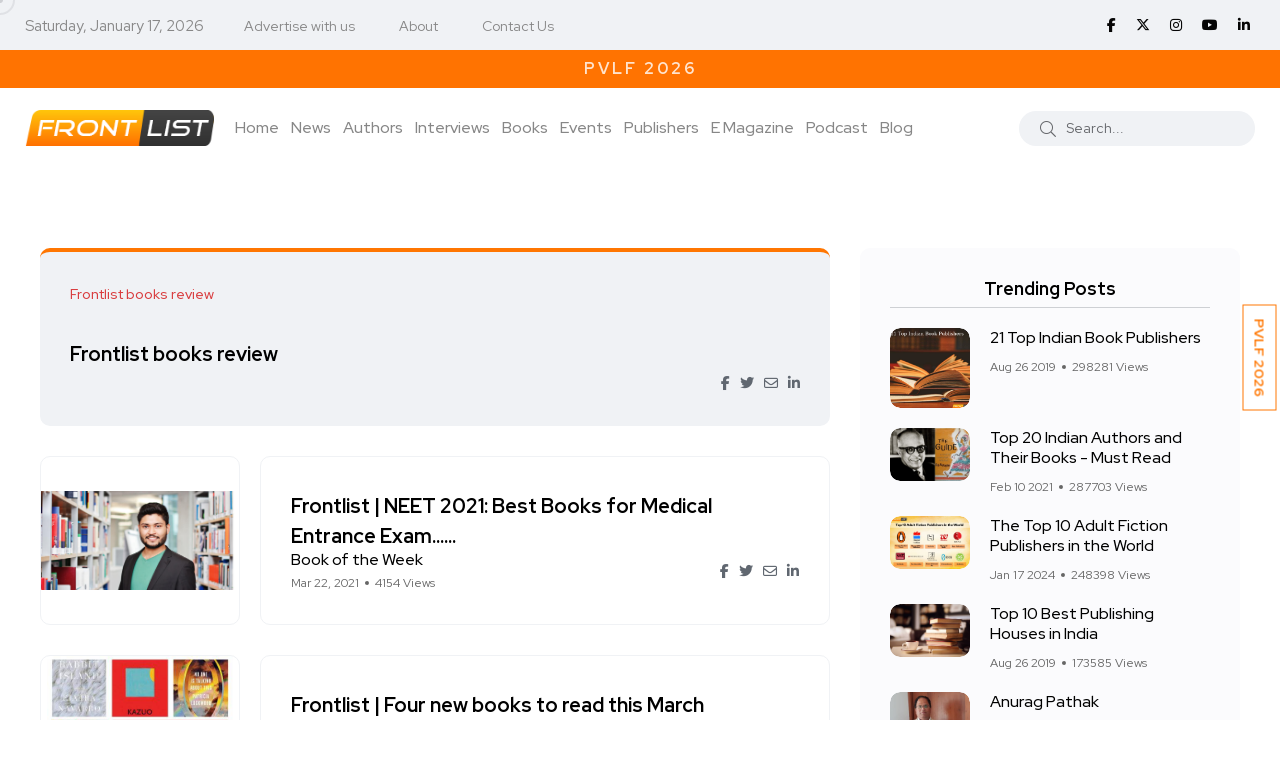

--- FILE ---
content_type: text/html; charset=UTF-8
request_url: https://www.frontlist.in/tags/frontlist-books-review
body_size: 79973
content:
<!doctype html>
<html class="no-js" lang="en">

<head>
    <meta charset="utf-8">
    <meta http-equiv="x-ua-compatible" content="ie=edge">
    <!-- CSRF Token -->
    <meta name="csrf-token" content="VJCRAZesxMhungyXK4DJHfR5gOtgQpkk2W6hrnsF">

    
    <title>Frontlist books review</title>
    <meta name="description" content="Frontlist books review">

    <meta name="robots" content="index, follow" />
    <meta name="google-adsense-account" content="ca-pub-3321075189511283">
    <!--<script async src="https://pagead2.googlesyndication.com/pagead/js/adsbygoogle.js?client=ca-pub-0961217031353231"-->
    <!-- crossorigin="anonymous"></script>-->
    <script async src="https://pagead2.googlesyndication.com/pagead/js/adsbygoogle.js?client=ca-pub-3321075189511283"
     crossorigin="anonymous"></script>
    <meta name="viewport" content="width=device-width, initial-scale=1, shrink-to-fit=no">
    <!-- Favicon -->
    <link rel="shortcut icon" type="image/x-icon" href="https://www.frontlist.in/assets/images/favicon-16x16.png">
    
    <!-- Open Graph / Facebook -->
    <meta property="og:type" content="website">
    <meta property="og:url" content="https://www.frontlist.in/tags/frontlist-books-review">
    <meta property="og:title" content="Frontlist books review">
    <meta property="og:description" content="Frontlist books review">
    <meta property="og:image" content="https://www.frontlist.in/assets/images/logo/frontlist_logo_new.png">

    <!-- Twitter -->
    <meta property="twitter:card" content="summary_large_image">
    <meta property="twitter:url" content="https://www.frontlist.in/tags/frontlist-books-review">
    <meta property="twitter:title" content="Frontlist books review">
    <meta property="twitter:description" content="Frontlist books review">
    <meta property="twitter:image" content="https://www.frontlist.in/assets/images/logo/frontlist_logo_new.png">
    

    <link rel="canonical" href="https://www.frontlist.in/tags/frontlist-books-review" />

    <!-- CSS -->
    <!-- <script src="https://www.frontlist.in/css/custom.css"></script> -->

    <!-- Bootstrap CSS -->
    <link rel="stylesheet" href="https://www.frontlist.in/assets/css/vendor/bootstrap.min.css">
    <link rel="stylesheet" href="https://www.frontlist.in/assets/css/vendor/font-awesome.css">
    <link rel="stylesheet" href="https://www.frontlist.in/assets/css/vendor/slick.css">
    <!--<link rel="stylesheet" href="https://www.frontlist.in/assets/css/vendor/slick-theme.css">-->
    <!--<link rel="stylesheet" href="https://www.frontlist.in/assets/css/vendor/base.css">-->
    <!--<link rel="stylesheet" href="https://www.frontlist.in/assets/css/plugins/plugins.css">-->
    <link rel="stylesheet" href="https://www.frontlist.in/assets/css/style.css?v=14">
    <!-- fontawesome -->
    <link rel="stylesheet" href="https://cdnjs.cloudflare.com/ajax/libs/font-awesome/6.6.0/css/all.min.css" />
    <!-- jQuery JS -->
    <script src="https://www.frontlist.in/assets/js/vendor/jquery.js"></script>

        
    <!-- Google Tag Manager -->
    <script>(function(w,d,s,l,i){w[l]=w[l]||[];w[l].push({'gtm.start':
    new Date().getTime(),event:'gtm.js'});var f=d.getElementsByTagName(s)[0],
    j=d.createElement(s),dl=l!='dataLayer'?'&l='+l:'';j.async=true;j.src=
    'https://www.googletagmanager.com/gtm.js?id='+i+dl;f.parentNode.insertBefore(j,f);
    })(window,document,'script','dataLayer','GTM-KPTK52P');</script>
    <!-- End Google Tag Manager -->
    
    <!-- Article Schema -->
    <script type="application/ld+json">
        {
          "@context": "https://schema.org",
          "@type": "NewsArticle",
          "mainEntityOfPage": {
            "@type": "WebPage",
            "@id": "https://www.frontlist.in/tags/frontlist-books-review"
          },
          "headline": "Frontlist books review",
          "description": "Frontlist books review",
          "image": "https://www.frontlist.in/assets/images/logo/frontlist_logo_new.png",  
          "author": {
            "@type": "Organization",
            "name": "Frontlist",
            "url": "https://www.frontlist.in/tags/frontlist-books-review"
          },  
          "publisher": {
            "@type": "Organization",
            "name": "Frontlist",
            "logo": {
              "@type": "ImageObject",
              "url": "https://www.frontlist.in/assets/images/logo/frontlist_logo_new.png"
            }
          },
          "datePublished": "2022-11-06",
          "dateModified": "2022-11-06"
        }
    </script>
    
    <!-- Local Business Schema -->
    <script type="application/ld+json">
        {
          "@context": "https://schema.org",
          "@type": "LocalBusiness",
          "name": "Frontlist",
          "image": "https://www.frontlist.in/assets/images/logo/frontlist_logo_new.png",
          "@id": "https://www.frontlist.in/assets/images/logo/frontlist_logo_new.png",
          "url": "https://www.frontlist.in/",
          "telephone": "9711676777",
          "address": {
            "@type": "PostalAddress",
            "streetAddress": "3rd floor, 4259/3, Ansari Road, Daryaganj New Delhi, Delhi, 110002",
            "addressLocality": "Delhi",
            "postalCode": "110002",
            "addressCountry": "IN"
          },
          "openingHoursSpecification": {
            "@type": "OpeningHoursSpecification",
            "dayOfWeek": [
              "Monday",
              "Tuesday",
              "Wednesday",
              "Thursday",
              "Friday",
              "Saturday"
            ],
            "opens": "10:00",
            "closes": "07:00"
          },
          "sameAs": [
            "https://www.facebook.com/FrontlistIN",
            "https://twitter.com/frontlistin",
            "https://www.instagram.com/frontlistin/",
            "https://www.youtube.com/channel/UCKGVK42EDepqRBO8HDQVjqQ",
            "https://www.linkedin.com/company/frontlistin/"
          ] 
        }
    </script>
    
    <!-- Organization Schema -->
    <script type="application/ld+json">
        {
          "@context": "https://schema.org",
          "@type": "NewsMediaOrganization",
          "name": "Frontlist",
          "url": "https://www.frontlist.in/",
          "logo": "https://www.frontlist.in/assets/images/logo/frontlist_logo_new.png",
          "sameAs": [
            "https://www.facebook.com/FrontlistIN",
            "https://www.instagram.com/frontlistin/",
            "https://www.linkedin.com/company/frontlistin/",
            "https://x.com/frontlistIN",
            "https://www.youtube.com/channel/UCKGVK42EDepqRBO8HDQVjqQ"
          ]
        }
    </script>

    
    <!-- Website Schema -->
    <script type="application/ld+json">
        {
          "@context": "https://schema.org/",
          "@type": "WebSite",
          "name": "Frontlist",
          "url": "https://www.frontlist.in/",
          "potentialAction": {
            "@type": "SearchAction",
            "target": "https://www.frontlist.in/?search={search_term_string}",
            "query-input": "required name=search_term_string"
          }
        }
    </script>
    
    <script async src="https://www.googletagmanager.com/gtag/js?id=G-P0NWD37YEN"></script>
    <script>
      window.dataLayer = window.dataLayer || [];
      function gtag(){dataLayer.push(arguments);}
      gtag('js', new Date());
    
      gtag('config', 'G-P0NWD37YEN');
    </script>

</head>

<body>
    <!-- Google Tag Manager (noscript) -->
    <noscript><iframe src="https://www.googletagmanager.com/ns.html?id=GTM-KPTK52P"
    height="0" width="0" style="display:none;visibility:hidden"></iframe></noscript>
    <!-- End Google Tag Manager (noscript) -->

                <div class="main-wrapper">
        <div class="mouse-cursor cursor-outer"></div>
        <div class="mouse-cursor cursor-inner"></div>
        <!--<div id="pvlf_short" class="pvlf_short">-->
        <!--    <ul>-->
        <!--        <li>-->
                <!-- <img src="https://frontlist.in/storage/uploads/2021/04/NCERT-Books-online.png" alt=""> -->
        <!--        <a href="https://www.frontlist.in/pvlf" target="_blank">PragatiE Vichaar LITERATURE FESTIVAL</a>-->
        <!--        </li>-->
        <!--    </ul>-->
        <!--</div>-->
        <!--<div id="my_switcher" class="my_switcher">-->
        <!--    <ul>-->
        <!--        <li>-->
        <!--            <a href="javascript: void(0);" data-theme="light" class="setColor light">-->
        <!--                <span title="Light Mode">Light</span>-->
        <!--            </a>-->
        <!--        </li>-->
        <!--        <li>-->
        <!--            <a href="javascript: void(0);" data-theme="dark" class="setColor dark">-->
        <!--                <span title="Dark Mode">Dark</span>-->
        <!--            </a>-->
        <!--        </li>-->
        <!--    </ul>-->
        <!--</div>-->
        
        <div id="right-fixed-button" class="right-fixed-button">
            <ul>
                <!--<li>
                        <a href="https://www.frontlist.in/dbf2022/" target="_blank">DBF 2022</a>
                        
                        
                    </li>-->
                <!--<li>-->
                <!--    <a href="https://www.frontlist.in/poetry-festival-2023/" target="_blank">PVPF 2023</a>-->
                <!--</li>-->
                <!--<li>
                    <a href="https://www.frontlist.in/storage/magazine/documents/1767781571_January_MAGAZINE_(7)-compressed.pdf" target="_blank">Download January E-Magazine</a>
                    <a href="https://events.pragatie.com/wbcd-2022/" target="_blank">World Book & Copyright Day</a>
                </li>-->
                <li>
                    <a href="https://www.frontlist.in/pvlf/" target="_blank">PVLF 2026</a>
                </li>
            </ul>
        </div>
        
        
        <!-- Start Header -->
        <header class="header axil-header header-style-4  header-light header-sticky ">
            <div class="header-top">
                <div class="container">
                    <div class="row align-items-center">
                        <div class="col-md-8 col-sm-12">
                            <div class="header-top-bar d-flex flex-wrap align-items-center justify-content-center justify-content-md-start">
                                <ul class="header-top-date liststyle mr--20 d-none d-sm-block">
                                    <li><small style="color: #878787;">Saturday, January 17, 2026</small></li>
                                </ul>
                                <ul class="header-top-nav liststyle d-none d-sm-block">
                                    <li><a href='tel:9711676777'>Advertise with us</a></li>
                                    <li><a href="https://www.frontlist.in/about-us">About</a></li>
                                    <li><a href="https://www.frontlist.in/contact-us">Contact Us</a></li>
                                </ul>
                            </div>
                        </div>
                        <div class="col-md-4 col-sm-12 d-none d-sm-block">
                            <ul class="social-share-transparent md-size justify-content-center justify-content-md-end">
                                                                <li><a href="https://www.facebook.com/FrontlistIN" target="_blank"><i class="fab fa-facebook-f"></i></a></li>
                                <!--<li><a href="https://twitter.com/frontlistin" target="_blank"><i class="fab fa-twitter"></i></a></li>-->
                                <li><a href="https://x.com/frontlistIN" target="_blank"><i class="fa-brands fa-x-twitter"></i></a></li>
                                <li><a href="https://www.instagram.com/frontlistin" target="_blank"><i class="fab fa-instagram"></i></a></li>
                                <li><a href="https://youtube.com/channel/UCKGVK42EDepqRBO8HDQVjqQ" target="_blank"><i class="fab fa-youtube"></i></a></li>
                                <li><a href="https://www.linkedin.com/company/frontlistin" target="_blank"><i class="fab fa-linkedin-in"></i></a></li>
                            </ul>
                        </div>
                    </div>
                </div>
            </div>
                                                <div class="offerStrip">
                <div class="container">
                    <div class="row">
                        <div class="col-sm-12">
                            <div class="text-fadein">
                                <a class="curr-offer" href="https://www.frontlist.in/magazine/63" target="_blank">Download January E-Magazine</a>
                                <a href="https://www.frontlist.in/pvlf/" target="_blank" class="">PVLF 2026</a>
                                <!--<a href="#" class="">Get 10% off on your first purchase | Use Code WELCOME10</a>-->
                                <!--<a href="#" class="">Free Shipping on prepaid orders</a>-->
                            </div>    
                        </div>
                    </div>
                </div>           
            </div> 

            <div class="header-bottom">
                <div class="container">
                    <div class="row justify-content-between align-items-center">
                        <div class="col-xl-9 col-lg-5 col-md-5 col-12">
                            <div class="wrapper d-block d-sm-flex flex-wrap align-items-center justify-content-center justify-content-md-start">
                                <div class="logo">
                                    <a href="https://www.frontlist.in">
                                        <img class="dark-logo" src="https://www.frontlist.in/assets/images/logo/frontlist_logo_new.png" alt="Frontlist logo">
                                        <img class="light-logo" src="https://www.frontlist.in/assets/images/logo/frontlist_logo_new.png" alt="Frontlist logo">
                                    </a>
                                </div>
                                <div class="mainmenu-wrapper d-none d-xl-block">
                                    <nav class="mainmenu-nav">
                                        <!-- Start Mainmanu Nav -->
                                        <ul class="mainmenu">
                                            <li><a class="" href="https://www.frontlist.in">Home</a></li>
                                            <li><a href="https://www.frontlist.in/news" class="">News</a></li>                                            <li><a class="" href="https://www.frontlist.in/authors">Authors</a></li>
                                            <li><a class="" href="https://www.frontlist.in/author-interviews">Interviews</a></li>
                                            <li class="menu-item-has-children"><a class="" href="https://www.frontlist.in/books">Books</a>
                                                <ul class="axil-submenu">
                                                    <li>
                                                        <a class="hover-flip-item-wrapper" href="https://www.frontlist.in/books/reviews">
                                                            <span class="hover-flip-item">
                                                                <span data-text="Reviews">Reviews</span>
                                                            </span>
                                                        </a>
                                                    </li>
                                                    <li>
                                                        <a class="hover-flip-item-wrapper" href="https://www.frontlist.in/authorbooks/book-launch">
                                                            <span class="hover-flip-item">
                                                                <span data-text="Book Launch">Book Launch</span>
                                                            </span>
                                                        </a>
                                                    </li>
                                                    <li>
                                                        <a class="hover-flip-item-wrapper" href="https://www.frontlist.in/books-synopsis">
                                                            <span class="hover-flip-item">
                                                                <span data-text="About the Book">About the Book</span>
                                                            </span>
                                                        </a>
                                                    </li>
                                                </ul>
                                            </li>
                                            <li class="menu-item-has-children"><a href="#" class="">Events</a>
                                                <ul class="axil-submenu">
                                                    <li>
                                                        <a class="hover-flip-item-wrapper" href="https://www.frontlist.in/upcoming-events">
                                                            <span class="hover-flip-item"> 
                                                                <span data-text="Publisher Event">Publisher Event</span>
                                                            </span>
                                                        </a>
                                                    </li>
                                                    <li>
                                                        <a class="hover-flip-item-wrapper" href="https://www.frontlist.in/pvlf2025">
                                                            <span class="hover-flip-item"> 
                                                                <span data-text="PVLF 2025">PVLF 2025</span>
                                                            </span>
                                                        </a>
                                                    </li>
                                                    <li>
                                                        <a class="hover-flip-item-wrapper" href="https://www.frontlist.in/poetry-festival-2024">
                                                            <span class="hover-flip-item"> 
                                                                <span data-text="PVPF 2024">PVPF 2024</span>
                                                            </span>
                                                        </a>
                                                    </li>
                                                    <li>
                                                        <a class="hover-flip-item-wrapper" href="https://www.frontlist.in/pvlf2024">
                                                            <span class="hover-flip-item"> 
                                                                <span data-text="PVLF 2024">PVLF 2024</span>
                                                            </span>
                                                        </a>
                                                    </li>
                                                    <li>
                                                        <a class="hover-flip-item-wrapper" href="https://www.frontlist.in/poetry-festival-2023">
                                                            <span class="hover-flip-item"> 
                                                                <span data-text="PVPF 2023">PVPF 2023</span>
                                                            </span>
                                                        </a>
                                                    </li>
                                                    <li>
                                                        <a class="hover-flip-item-wrapper" href="https://www.frontlist.in/pvlf2023">
                                                            <span class="hover-flip-item"> 
                                                                <span data-text="PVLF 2023">PVLF 2023</span>
                                                            </span>
                                                        </a>
                                                    </li>
                                                    <li>
                                                        <a class="hover-flip-item-wrapper" href="https://www.frontlist.in/dbf">
                                                            <span class="hover-flip-item">
                                                                <span data-text="Delhi Book Fair 2021">Delhi Book Fair 2021</span>
                                                            </span>
                                                        </a>
                                                    </li>
                                                    <!--
                                                    <li>
                                                        <a class="hover-flip-item-wrapper" href="https://www.frontlist.in/pvlf">
                                                            <span class="hover-flip-item">
                                                                <span data-text="PragatiE Vichaar Literature Festival">PragatiE Vichaar Literature Festival</span>
                                                            </span>
                                                        </a>
                                                    </li>
                                                    -->
                                                    <li>
                                                        <a class="hover-flip-item-wrapper" href="https://www.frontlist.in/break-the-bias">
                                                            <span class="hover-flip-item">
                                                                <span data-text="Break The Bias 2022">Break The Bias 2022</span>
                                                            </span>
                                                        </a>
                                                    </li>
                                                    <li>
                                                        <a class="hover-flip-item-wrapper" href="https://www.frontlist.in/poetry-festival-2022">
                                                            <span class="hover-flip-item">
                                                                <span data-text="PVPF 2022">PVPF 2022</span>
                                                            </span>
                                                        </a>
                                                    </li>
                                                    <!--<li>-->
                                                    <!--    <a class="hover-flip-item-wrapper" href="https://events.pragatie.com/momspiration/" target="_blank">-->
                                                    <!--        <span class="hover-flip-item">-->
                                                    <!--            <span data-text="MOMspiration 2022">MOMspiration 2022</span>-->
                                                    <!--        </span>-->
                                                    <!--    </a>-->
                                                    <!--</li>-->
                                                    <li>
                                                        <a class="hover-flip-item-wrapper" href="https://www.frontlist.in/pvlf" target="_blank">
                                                            <span class="hover-flip-item">
                                                                <span data-text="PVLF 2022">PVLF 2022</span>
                                                            </span>
                                                        </a>
                                                    </li>
                                                    
                                                    <li>
                                                        <a class="hover-flip-item-wrapper" href="https://www.frontlist.in/pragatie-vichaar-hindi-diwas2022" target="_blank">
                                                            <span class="hover-flip-item">
                                                                <span data-text="PVHD 2022">PVHD 2022</span>
                                                            </span>
                                                        </a>
                                                    </li>
                                                    
                                                    <li>
                                                        <a class="hover-flip-item-wrapper" href="https://www.frontlist.in/dbf2022" target="_blank">
                                                            <span class="hover-flip-item">
                                                                <span data-text="Delhi Book Fair 2022">Delhi Book Fair 2022</span>
                                                            </span>
                                                        </a>
                                                    </li>
                                                </ul>
                                            </li>
                                            
                                            <li><a class="" href="https://www.frontlist.in/publisher">Publishers</a></li>
                                            

                                            
                                            
                                            
                                            
                                            <li class="menu-item-has-children"><a href="https://www.frontlist.in/e-magazine"  class="">E Magazine</a>
                                                <ul class="axil-submenu">
                                                    <li>
                                                        <a class="hover-flip-item-wrapper" href="https://www.frontlist.in/e-magazine">
                                                            <span class="hover-flip-item">
                                                                <span data-text="Download monthly magazines">Download monthly magazines</span>
                                                            </span>
                                                        </a>
                                                    </li>
                                                </ul>
                                            </li>
                                            
                                            <li><a href="https://www.frontlist.in/all-podcast" class="">Podcast</a></li>

                                            <li><a href="https://www.frontlist.in/blogs" class="">Blog</a></li>

                                        </ul>
                                        <!-- End Mainmanu Nav -->
                                    </nav>
                                </div>
                            </div>
                        </div>

                        <div class="col-xl-3 col-lg-7 col-md-7 col-12">
                            <div class="header-search d-flex flex-wrap align-items-center justify-content-center justify-content-md-end">
                                <form method="GET" action="https://www.frontlist.in" accept-charset="UTF-8" role="form" class="header-search-form">
                                    <div class="axil-search form-group">
                                        <button type="submit" class="search-button"><i class="fal fa-search"></i></button>
                                        <input class="form-control" placeholder="Search..." name="search" type="text">
                                    </div>
                                </form>
                                <!-- <ul class="metabar-block">
                                    <li class="icon"><a href="#"><i class="fas fa-bookmark"></i></a></li>
                                    <li class="icon"><a href="#"><i class="fas fa-bell"></i></a></li>
                                    <li><a href="#"><img src="https://www.frontlist.in/assets/images/others/author.png" alt="Author Images"></a></li>
                                </ul> -->
                                <!-- Start Hamburger Menu  -->
                                <div class="hamburger-menu d-block d-xl-none">
                                    <div class="hamburger-inner">
                                        <div class="icon"><i class="fal fa-bars"></i></div>
                                    </div>
                                </div>
                                <!-- End Hamburger Menu  -->
                            </div>
                        </div>
                    </div>
                </div>
            </div>
        </header>
        <!-- Start Mobile Menu Area  -->
        <div class="popup-mobilemenu-area">
            <div class="inner">
                <div class="mobile-menu-top">
                    <div class="logo">
                        <a href="https://www.frontlist.in">
                            <img class="dark-logo" src="https://www.frontlist.in/assets/images/logo/frontlist_logo_new.png" alt="Logo Images">
                            <img class="light-logo" src="https://www.frontlist.in/assets/images/logo/frontlist_logo_new.png" alt="Logo Images">
                        </a>
                    </div>
                    <div class="mobile-close">
                        <div class="icon">
                            <i class="fal fa-times"></i>
                        </div>
                    </div>
                </div>
                <ul class="mainmenu">
                    <li><a href="https://www.frontlist.in">Home</a></li>
                    <li><a href="https://www.frontlist.in/authors">Authors</a></li>
                    <li><a href="https://www.frontlist.in/interviews">Interviews</a></li>
                    <li class="menu-item-has-children"><a href="#">Books</a>
                        <ul class="axil-submenu">
                            <li><a href="https://www.frontlist.in/books">Books</a></li>
                            <li><a href="https://www.frontlist.in/books/reviews">Reviews</a></li>
                            <li><a href="https://www.frontlist.in/authorbooks/book-launch">Book Launch</a></li>
                            <li><a href="https://www.frontlist.in/books-synopsis">About the Book</a></li>
                        </ul>
                    </li>
                    <li class="menu-item-has-children"><a href="#">Events</a>
                        <ul class="axil-submenu">
                            <li><a href="https://www.frontlist.in/events">Events</a></li>
                            <li><a href="https://www.frontlist.in/upcoming-events">Other events</a></li>
                            <li><a href="https://www.frontlist.in/poetry-festival-2023">PVPF 2023</a></li>
                            <li><a href="https://www.frontlist.in/dbf">Delhi Book Fair 2021</a></li>
                            <!--<li><a href="https://www.frontlist.in/pvlf">PragatiE Vichaar Literature Festival</a></li>-->
                            <li><a href="https://www.frontlist.in/break-the-bias">Break The Bias</a></li>
                            <li><a href="https://www.frontlist.in/poetry-festival-2022">PVPF 2022</a></li>
                            <!--<li><a href="https://events.pragatie.com/momspiration/" target="_blank">MOMspiration</a></li>-->
                            <li><a href="https://www.frontlist.in/pvlf" target="_blank">PVLF 2022</a></li>
                            <li><a href="https://www.frontlist.in/pragatie-vichaar-hindi-diwas2022" target="_blank">PVHD</a></li>
                        </ul>
                    </li>
                    
                    

                    <li><a href="https://www.frontlist.in/news">News</a></li>

                    
                    
                    <li class="menu-item-has-children"><a href="#">Gallery</a>
                        <ul class="axil-submenu">
                            <li><a href="https://www.frontlist.in/albums">Album</a></li>
                            <!-- <li><a href="https://www.frontlist.in/videogallery">Videos</a></li> -->
                        </ul>
                    </li>
                    
                    
                    
                    
                    
                    <li class="menu-item-has-children"><a href="#">E Magazine</a>
                        <ul class="axil-submenu">
                            <li><a href="https://www.frontlist.in/e-magazine">E Magazine</a></li>
                            <li><a href="https://www.frontlist.in/e-magazine">Download monthly magazines</a></li>
                        </ul>
                    </li>
                    <li><a href="https://www.frontlist.in/blogs">Blog</a></li>
                </ul>
            </div>
        </div>
        <!-- End Mobile Menu Area  -->
        
        <!-- top blinker -->
<script src="https://ajax.googleapis.com/ajax/libs/jquery/3.5.1/jquery.min.js"></script>
<script>
 function offerStrip(){
        if($('.curr-offer').hasClass('curr-offer')){
            var currOffer = $('.curr-offer');
            if(currOffer.next().length > 0){
                currOffer.next().addClass('curr-offer');
                currOffer.removeClass('curr-offer');
            }
            else{
                currOffer.removeClass('curr-offer');
                $('.offerStrip a:first').addClass('curr-offer');
            }
        }
    }
    setInterval(function(){ offerStrip(); }, 4000);
</script>
        <!-- Start Header -->

            <div class="container">
        <div class="row">

            <div class="col-md-12">
                <!-- Start Post List Wrapper  -->
                <div class="axil-post-list-area axil-section-gap bg-color-white">
                <div class="container">
                    <div class="row">
                        <div class="col-lg-8 col-xl-8">
                            <!-- Start Post List  -->
                            <div class="content-block post-list-view sticky mt--30">
                                <div class="post-content">
                                    <div class="post-cat">
                                        <div class="post-cat-list">
                                            <a class="hover-flip-item-wrapper" href="#">
                                                <span class="hover-flip-item">
                                                    <span data-text="Frontlist books review">Frontlist books review</span>
                                                </span>
                                            </a>
                                        </div>
                                    </div>
                                    <h1 class="title"><a href="#">Frontlist books review</a></h1>
                                    <div class="post-meta-wrapper">
                                        <div class="post-meta">
                                            <div class="content">
                                                <!-- <h6 class="post-author-name">
                                                    <a class="hover-flip-item-wrapper" href="#">
                                                        <span class="hover-flip-item">
                                                            <span data-text="Frontlist">Frontlist</span>
                                                        </span>
                                                    </a>
                                                </h6> -->
                                                <!--<ul class="post-meta-list">-->
                                                <!--    <li>Nov 01, 2021</li>-->
                                                <!--</ul>-->
                                            </div>
                                        </div>
                                        <ul class="social-share-transparent justify-content-end">
	    <li>
    	<a  href="https://www.facebook.com/sharer/sharer.php?u=https://www.frontlist.in/tags/frontlist-books-review&t=Frontlist books review" onclick="javascript:window.open(this.href, '', 'menubar=no,toolbar=no,resizable=yes,scrollbars=yes,height=300,width=600');return false;" target="_blank" title="Share on Facebook"><i class="fab fa-facebook-f"></i></a>
    </li>
                    <li>
    	<a href="https://twitter.com/share?url=https://www.frontlist.in/tags/frontlist-books-review&text=Frontlist books review" onclick="javascript:window.open(this.href, '', 'menubar=no,toolbar=no,resizable=yes,scrollbars=yes,height=300,width=600');return false;" target="_blank" title="Share on Twitter"><i class="fab fa-twitter"></i></a>
    </li>
            <li>
    	<a href="mailto:?subject=Frontlist books review&body=https://www.frontlist.in/tags/frontlist-books-review" onClick="javascript:window.open(this.href, '', 'menubar=no,toolbar=no,resizable=yes,scrollbars=yes,height=300,width=600');return false;" target="_blank" title="Share on Mail"><i class="far fa-envelope"></i></a>
    </li>
            <li>
    	<a href="https://www.linkedin.com/shareArticle?mini=true&url=https://www.frontlist.in/tags/frontlist-books-review&t=Frontlist books review" onclick="javascript:window.open(this.href, '', 'menubar=no,toolbar=no,resizable=yes,scrollbars=yes,height=300,width=600');return false;" target="_blank" title="Share on Linkedin"><i class="fab fa-linkedin-in"></i></a>
    </li>
        </ul>                                    </div>
                                </div>
                            </div>

                                <!-- Start Post List  -->
        <div class="content-block post-list-view mt--30">
            <div class="post-thumbnail">
                <a href="https://www.frontlist.in/neet-2021-best-books-for-medical-entrance-exam-preparation">
                    <img src="https://www.frontlist.in/storage/uploads/2021/03/NEET-2021-2.jpg" alt="Frontlist | NEET 2021: Best Books for Medical Entrance Exam Preparation">
                </a>
            </div>
            <div class="post-content">
                <!-- <div class="post-cat">
                    <div class="post-cat-list">
                        <a class="hover-flip-item-wrapper" href="https://www.frontlist.in/neet-2021-best-books-for-medical-entrance-exam-preparation">
                            <span class="hover-flip-item">
                                <span data-text="Frontlist | NEET 2021: Best Books for Medical Entrance Exam Preparation">Frontlist | NEET 2021: Best Books for Medical Entrance Exam Preparation</span>
                            </span>
                        </a>
                    </div>
                </div> -->
                <h4 class="title"><a href="https://www.frontlist.in/neet-2021-best-books-for-medical-entrance-exam-preparation">Frontlist | NEET 2021: Best Books for Medical Entrance Exam......</a></h4>
                <div class="post-meta-wrapper">
                    <div class="post-meta">
                        <div class="content">
                            <h6 class="post-author-name">
                                <a class="hover-flip-item-wrapper" href="https://www.frontlist.in/books-of-the-week">
                                    <span class="hover-flip-item">
                                        <span data-text="Book of the Week">Book of the Week</span>
                                    </span>
                                </a>
                            </h6>
                            <ul class="post-meta-list">
                                <li>Mar 22, 2021</li>
                                <li>4154 Views</li>
                            </ul>
                        </div>
                    </div>
                    <ul class="social-share-transparent justify-content-end">
	    <li>
    	<a  href="https://www.facebook.com/sharer/sharer.php?u=https://www.frontlist.in/neet-2021-best-books-for-medical-entrance-exam-preparation&t=Frontlist | NEET 2021: Best Books for Medical Entrance Exam Preparation" onclick="javascript:window.open(this.href, '', 'menubar=no,toolbar=no,resizable=yes,scrollbars=yes,height=300,width=600');return false;" target="_blank" title="Share on Facebook"><i class="fab fa-facebook-f"></i></a>
    </li>
                    <li>
    	<a href="https://twitter.com/share?url=https://www.frontlist.in/neet-2021-best-books-for-medical-entrance-exam-preparation&text=Frontlist | NEET 2021: Best Books for Medical Entrance Exam Preparation" onclick="javascript:window.open(this.href, '', 'menubar=no,toolbar=no,resizable=yes,scrollbars=yes,height=300,width=600');return false;" target="_blank" title="Share on Twitter"><i class="fab fa-twitter"></i></a>
    </li>
            <li>
    	<a href="mailto:?subject=Frontlist | NEET 2021: Best Books for Medical Entrance Exam Preparation&body=https://www.frontlist.in/neet-2021-best-books-for-medical-entrance-exam-preparation" onClick="javascript:window.open(this.href, '', 'menubar=no,toolbar=no,resizable=yes,scrollbars=yes,height=300,width=600');return false;" target="_blank" title="Share on Mail"><i class="far fa-envelope"></i></a>
    </li>
            <li>
    	<a href="https://www.linkedin.com/shareArticle?mini=true&url=https://www.frontlist.in/neet-2021-best-books-for-medical-entrance-exam-preparation&t=Frontlist | NEET 2021: Best Books for Medical Entrance Exam Preparation" onclick="javascript:window.open(this.href, '', 'menubar=no,toolbar=no,resizable=yes,scrollbars=yes,height=300,width=600');return false;" target="_blank" title="Share on Linkedin"><i class="fab fa-linkedin-in"></i></a>
    </li>
        </ul>                </div>
            </div>
        </div>
        <!-- End Post List  -->
    
    
            <!-- Start Post List  -->
        <div class="content-block post-list-view mt--30">
            <div class="post-thumbnail">
                <a href="https://www.frontlist.in/four-new-books-to-read-this-march">
                    <img src="https://www.frontlist.in/storage/uploads/2021/03/Four-new-books-to-read-this-March.jpg" alt="Frontlist | Four new books to read this March">
                </a>
            </div>
            <div class="post-content">
                <!-- <div class="post-cat">
                    <div class="post-cat-list">
                        <a class="hover-flip-item-wrapper" href="https://www.frontlist.in/four-new-books-to-read-this-march">
                            <span class="hover-flip-item">
                                <span data-text="Frontlist | Four new books to read this March">Frontlist | Four new books to read this March</span>
                            </span>
                        </a>
                    </div>
                </div> -->
                <h4 class="title"><a href="https://www.frontlist.in/four-new-books-to-read-this-march">Frontlist | Four new books to read this March</a></h4>
                <div class="post-meta-wrapper">
                    <div class="post-meta">
                        <div class="content">
                            <h6 class="post-author-name">
                                <a class="hover-flip-item-wrapper" href="https://www.frontlist.in/books-of-the-week">
                                    <span class="hover-flip-item">
                                        <span data-text="Book of the Week">Book of the Week</span>
                                    </span>
                                </a>
                            </h6>
                            <ul class="post-meta-list">
                                <li>Mar 19, 2021</li>
                                <li>1948 Views</li>
                            </ul>
                        </div>
                    </div>
                    <ul class="social-share-transparent justify-content-end">
	    <li>
    	<a  href="https://www.facebook.com/sharer/sharer.php?u=https://www.frontlist.in/four-new-books-to-read-this-march&t=Frontlist | Four new books to read this March" onclick="javascript:window.open(this.href, '', 'menubar=no,toolbar=no,resizable=yes,scrollbars=yes,height=300,width=600');return false;" target="_blank" title="Share on Facebook"><i class="fab fa-facebook-f"></i></a>
    </li>
                    <li>
    	<a href="https://twitter.com/share?url=https://www.frontlist.in/four-new-books-to-read-this-march&text=Frontlist | Four new books to read this March" onclick="javascript:window.open(this.href, '', 'menubar=no,toolbar=no,resizable=yes,scrollbars=yes,height=300,width=600');return false;" target="_blank" title="Share on Twitter"><i class="fab fa-twitter"></i></a>
    </li>
            <li>
    	<a href="mailto:?subject=Frontlist | Four new books to read this March&body=https://www.frontlist.in/four-new-books-to-read-this-march" onClick="javascript:window.open(this.href, '', 'menubar=no,toolbar=no,resizable=yes,scrollbars=yes,height=300,width=600');return false;" target="_blank" title="Share on Mail"><i class="far fa-envelope"></i></a>
    </li>
            <li>
    	<a href="https://www.linkedin.com/shareArticle?mini=true&url=https://www.frontlist.in/four-new-books-to-read-this-march&t=Frontlist | Four new books to read this March" onclick="javascript:window.open(this.href, '', 'menubar=no,toolbar=no,resizable=yes,scrollbars=yes,height=300,width=600');return false;" target="_blank" title="Share on Linkedin"><i class="fab fa-linkedin-in"></i></a>
    </li>
        </ul>                </div>
            </div>
        </div>
        <!-- End Post List  -->
    
    
            <!-- Start Post List  -->
        <div class="content-block post-list-view mt--30">
            <div class="post-thumbnail">
                <a href="https://www.frontlist.in/jee-main-2021-important-books-to-refer-during-the-last-few-days">
                    <img src="https://www.frontlist.in/storage/uploads/2021/02/JEE-Main-2021.jpg" alt="JEE Main 2021: Important books to refer during the last few days">
                </a>
            </div>
            <div class="post-content">
                <!-- <div class="post-cat">
                    <div class="post-cat-list">
                        <a class="hover-flip-item-wrapper" href="https://www.frontlist.in/jee-main-2021-important-books-to-refer-during-the-last-few-days">
                            <span class="hover-flip-item">
                                <span data-text="JEE Main 2021: Important books to refer during the last few days">JEE Main 2021: Important books to refer during the last few days</span>
                            </span>
                        </a>
                    </div>
                </div> -->
                <h4 class="title"><a href="https://www.frontlist.in/jee-main-2021-important-books-to-refer-during-the-last-few-days">JEE Main 2021: Important books to refer during the last few......</a></h4>
                <div class="post-meta-wrapper">
                    <div class="post-meta">
                        <div class="content">
                            <h6 class="post-author-name">
                                <a class="hover-flip-item-wrapper" href="https://www.frontlist.in/news">
                                    <span class="hover-flip-item">
                                        <span data-text="News">News</span>
                                    </span>
                                </a>
                            </h6>
                            <ul class="post-meta-list">
                                <li>Feb 15, 2021</li>
                                <li>1652 Views</li>
                            </ul>
                        </div>
                    </div>
                    <ul class="social-share-transparent justify-content-end">
	    <li>
    	<a  href="https://www.facebook.com/sharer/sharer.php?u=https://www.frontlist.in/jee-main-2021-important-books-to-refer-during-the-last-few-days&t=JEE Main 2021: Important books to refer during the last few days" onclick="javascript:window.open(this.href, '', 'menubar=no,toolbar=no,resizable=yes,scrollbars=yes,height=300,width=600');return false;" target="_blank" title="Share on Facebook"><i class="fab fa-facebook-f"></i></a>
    </li>
                    <li>
    	<a href="https://twitter.com/share?url=https://www.frontlist.in/jee-main-2021-important-books-to-refer-during-the-last-few-days&text=JEE Main 2021: Important books to refer during the last few days" onclick="javascript:window.open(this.href, '', 'menubar=no,toolbar=no,resizable=yes,scrollbars=yes,height=300,width=600');return false;" target="_blank" title="Share on Twitter"><i class="fab fa-twitter"></i></a>
    </li>
            <li>
    	<a href="mailto:?subject=JEE Main 2021: Important books to refer during the last few days&body=https://www.frontlist.in/jee-main-2021-important-books-to-refer-during-the-last-few-days" onClick="javascript:window.open(this.href, '', 'menubar=no,toolbar=no,resizable=yes,scrollbars=yes,height=300,width=600');return false;" target="_blank" title="Share on Mail"><i class="far fa-envelope"></i></a>
    </li>
            <li>
    	<a href="https://www.linkedin.com/shareArticle?mini=true&url=https://www.frontlist.in/jee-main-2021-important-books-to-refer-during-the-last-few-days&t=JEE Main 2021: Important books to refer during the last few days" onclick="javascript:window.open(this.href, '', 'menubar=no,toolbar=no,resizable=yes,scrollbars=yes,height=300,width=600');return false;" target="_blank" title="Share on Linkedin"><i class="fab fa-linkedin-in"></i></a>
    </li>
        </ul>                </div>
            </div>
        </div>
        <!-- End Post List  -->
    

<div class="float-r"></div>
                                                                                
                            </div>
                            <div class="col-lg-4 col-xl-4 mt_md--40 mt_sm--40">
                                <!-- Start Sidebar Area  -->
                                <div class="sidebar-inner">


                                    <!-- Start Single Widget  -->
                                        <div class="axil-single-widget widget widget_postlist mb--30">
    <h5 class="widget-title">Trending Posts</h5>
    <!-- Start Post List  -->
    <div class="post-medium-block">
                        <div class="content-block post-medium mb--20">
            <div class="post-thumbnail">
                <a href="https://www.frontlist.in/21-top-indian-book-publishers">
                    <img src="https://www.frontlist.in/storage/post/1639380187_21 Top Indian Book Publishers.jpg" alt="Book">
                </a>
            </div>
            <div class="post-content">
                <h6 class="title"><a href="https://www.frontlist.in/21-top-indian-book-publishers">21 Top Indian Book Publishers</a></h6>
                <div class="post-meta">
                    <ul class="post-meta-list">
                        <li>Aug 26 2019</li>
                        <li>298281 Views</li>
                    </ul>
                </div>
            </div>
        </div>            
                        <div class="content-block post-medium mb--20">
            <div class="post-thumbnail">
                <a href="https://www.frontlist.in/top-20-indian-authors-and-their-books">
                    <img src="https://www.frontlist.in/storage/uploads/2021/02/The-Guide-by-RK-Narayan.jpg" alt="Top 20 Indian Authors and Their Books - Must Read | Frontlist">
                </a>
            </div>
            <div class="post-content">
                <h6 class="title"><a href="https://www.frontlist.in/top-20-indian-authors-and-their-books">Top 20 Indian Authors and Their Books - Must Read</a></h6>
                <div class="post-meta">
                    <ul class="post-meta-list">
                        <li>Feb 10 2021</li>
                        <li>287703 Views</li>
                    </ul>
                </div>
            </div>
        </div>            
                        <div class="content-block post-medium mb--20">
            <div class="post-thumbnail">
                <a href="https://www.frontlist.in/the-top-10-adult-fiction-publishers-in-the-world">
                    <img src="https://www.frontlist.in/storage/post/1705496766_There_are_Several_Languages_that_have_Enriched_Tamil_Culture,_Music,_and_Literature__Frontlist_(1).jpg" alt="The Top 10 Adult Fiction Publishers in the World | Frontlist">
                </a>
            </div>
            <div class="post-content">
                <h6 class="title"><a href="https://www.frontlist.in/the-top-10-adult-fiction-publishers-in-the-world">The Top 10 Adult Fiction Publishers in the World</a></h6>
                <div class="post-meta">
                    <ul class="post-meta-list">
                        <li>Jan 17 2024</li>
                        <li>248398 Views</li>
                    </ul>
                </div>
            </div>
        </div>            
                        <div class="content-block post-medium mb--20">
            <div class="post-thumbnail">
                <a href="https://www.frontlist.in/top-10-best-publishing-houses-in-india">
                    <img src="https://www.frontlist.in/storage/uploads/2019/08/IF-AD605_BOOKS__P_20180706170753.jpg" alt="Top 10 Best Publishing Houses in India | Frontlist">
                </a>
            </div>
            <div class="post-content">
                <h6 class="title"><a href="https://www.frontlist.in/top-10-best-publishing-houses-in-india">Top 10 Best Publishing Houses in India</a></h6>
                <div class="post-meta">
                    <ul class="post-meta-list">
                        <li>Aug 26 2019</li>
                        <li>173585 Views</li>
                    </ul>
                </div>
            </div>
        </div>            
                        <div class="content-block post-medium mb--20">
            <div class="post-thumbnail">
                <a href="https://www.frontlist.in/authors/anurag-pathak">
                    <img src="https://www.frontlist.in/storage/uploads/2021/07/X7dVybM5.jpg" alt="Anurag Pathak">
                </a>
            </div>
            <div class="post-content">
                <h6 class="title"><a href="https://www.frontlist.in/authors/anurag-pathak">Anurag Pathak</a></h6>
                <div class="post-meta">
                    <ul class="post-meta-list">
                        <li>Jul 19 2021</li>
                        <li>173408 Views</li>
                    </ul>
                </div>
            </div>
        </div>            
                        <div class="content-block post-medium mb--20">
            <div class="post-thumbnail">
                <a href="https://www.frontlist.in/pvlf-2023-red-fm-radio-partner">
                    <img src="https://www.frontlist.in/storage/post/1665555503_305024876_10158505942936498_4549147069003916425_n.jpg" alt="Red fm">
                </a>
            </div>
            <div class="post-content">
                <h6 class="title"><a href="https://www.frontlist.in/pvlf-2023-red-fm-radio-partner">PVLF 2023 | Red FM | Radio Partner</a></h6>
                <div class="post-meta">
                    <ul class="post-meta-list">
                        <li>Sep 02 2022</li>
                        <li>149437 Views</li>
                    </ul>
                </div>
            </div>
        </div>            
                        <div class="content-block post-medium mb--20">
            <div class="post-thumbnail">
                <a href="https://www.frontlist.in/authors/khushwant-singh-biography-awards-books-achievements">
                    <img src="https://www.frontlist.in/storage/uploads/2019/08/khushwant_singh1-621x414.jpg" alt="Khushwant Singh: Biography, Awards, Books &amp; Achievements">
                </a>
            </div>
            <div class="post-content">
                <h6 class="title"><a href="https://www.frontlist.in/authors/khushwant-singh-biography-awards-books-achievements">Khushwant Singh: Biography, Awards, Books &amp; Achievements</a></h6>
                <div class="post-meta">
                    <ul class="post-meta-list">
                        <li>Aug 23 2019</li>
                        <li>140178 Views</li>
                    </ul>
                </div>
            </div>
        </div>            
                        <div class="content-block post-medium mb--20">
            <div class="post-thumbnail">
                <a href="https://www.frontlist.in/pvlf-2023-nielsen-bookdata-knowledge-partner">
                    <img src="https://www.frontlist.in/storage/post/1665568404_nielsen.jpg" alt="Nielsen BookData">
                </a>
            </div>
            <div class="post-content">
                <h6 class="title"><a href="https://www.frontlist.in/pvlf-2023-nielsen-bookdata-knowledge-partner">PVLF 2023 | Nielsen BookData | Knowledge Partner</a></h6>
                <div class="post-meta">
                    <ul class="post-meta-list">
                        <li>Jun 11 2022</li>
                        <li>129538 Views</li>
                    </ul>
                </div>
            </div>
        </div>            
                        <div class="content-block post-medium mb--20">
            <div class="post-thumbnail">
                <a href="https://www.frontlist.in/pragatie-vichaar-literature-festival-2022">
                    <img src="https://www.frontlist.in/storage/post/1644840649_1638338505_imgpsh_fullsize_anim - 2021-12-01T111124.874.jpg" alt="PVLF 2022">
                </a>
            </div>
            <div class="post-content">
                <h6 class="title"><a href="https://www.frontlist.in/pragatie-vichaar-literature-festival-2022">PragatiE Vichaar Literature Festival 2022</a></h6>
                <div class="post-meta">
                    <ul class="post-meta-list">
                        <li>Nov 30 2021</li>
                        <li>115035 Views</li>
                    </ul>
                </div>
            </div>
        </div>            
                        <div class="content-block post-medium mb--20">
            <div class="post-thumbnail">
                <a href="https://www.frontlist.in/voting-starts-for-pvlf-readers-choice-book-awards-2022">
                    <img src="https://www.frontlist.in/storage/post/1644840251_1639729161_pvlf (1).jpg" alt="PVLF Excellence Awards">
                </a>
            </div>
            <div class="post-content">
                <h6 class="title"><a href="https://www.frontlist.in/voting-starts-for-pvlf-readers-choice-book-awards-2022">Voting starts for PVLF Reader’s Choice Book Awards 2022</a></h6>
                <div class="post-meta">
                    <ul class="post-meta-list">
                        <li>Dec 17 2021</li>
                        <li>108641 Views</li>
                    </ul>
                </div>
            </div>
        </div>            
        
    </div>
    <!-- End Post List  -->

</div>                                    <!-- End Single Widget  -->

                                    <!-- Add -->
                                        <div class="axil-single-widget widget widget_ads mb--30">
    <!-- Start Post List  -->
    <div class="thumbnail">
        <a href="https://www.frontlist.in/magazine/63" target="_blank">
            <img src="https://www.frontlist.in/storage/magazine/images/1767615204_Frontlist_Magazine_November_Edition.jpg" alt="Frontlist Magazine: January Edition 2026">
        </a>
    </div>
    <!-- End Post List  -->
</div>
                                    <!-- Add -->
                                    <!-- Start recent Widget  -->
                                        <div class="axil-single-widget widget widget_postlist mb--30">
    <h5 class="widget-title">Recent Post</h5>
    <!-- Start Post List  -->
    <div class="post-medium-block">
                        <!-- Start Single Post  -->
        <div class="content-block post-medium mb--20">
            <div class="post-thumbnail">
                <a href="https://www.frontlist.in/fip-nielseniq-bookdata-to-release-india-book-market-report-edition-3-covering-print-digital-and-audiobook">
                    <img src="https://www.frontlist.in/storage/post/1768479986_Author_Interview_(3).jpg" alt="FIP, NielsenIQ BookData to release India Book Market Report Edition 3 covering print, digital and audiobook">
                </a>
            </div>
            <div class="post-content">
                <h6 class="title"><a href="https://www.frontlist.in/fip-nielseniq-bookdata-to-release-india-book-market-report-edition-3-covering-print-digital-and-audiobook">FIP, NielsenIQ BookData to release India Book Market Report Edition 3 covering print, digital and au....</a></h6>
                <div class="post-meta">
                    <ul class="post-meta-list">
                        <li>Jan 15 2026</li>
                        <li>84649 Views</li>
                    </ul>
                </div>
            </div>
        </div>
        <!-- End Single Post  -->
                        <!-- Start Single Post  -->
        <div class="content-block post-medium mb--20">
            <div class="post-thumbnail">
                <a href="https://www.frontlist.in/india-book-market-report-2026-2030-insights-into-the-future-of-indian-publishing">
                    <img src="https://www.frontlist.in/storage/post/1768366630_Frontlist_CMS_(9).jpg" alt="India Book Market Report 2026 – 2030: Insights into the Future of Indian Publishing">
                </a>
            </div>
            <div class="post-content">
                <h6 class="title"><a href="https://www.frontlist.in/india-book-market-report-2026-2030-insights-into-the-future-of-indian-publishing">India Book Market Report 2026 – 2030: Insights into the Future of Indian Publishing</a></h6>
                <div class="post-meta">
                    <ul class="post-meta-list">
                        <li>Jan 14 2026</li>
                        <li>81822 Views</li>
                    </ul>
                </div>
            </div>
        </div>
        <!-- End Single Post  -->
                        <!-- Start Single Post  -->
        <div class="content-block post-medium mb--20">
            <div class="post-thumbnail">
                <a href="https://www.frontlist.in/dr-ranjans-book-on-manipurs-geopolitical-history-launched-at-new-delhi-world-book-fair">
                    <img src="https://www.frontlist.in/storage/post/1768191965_Author_Interview_(2).jpg" alt="Dr. Ranjan’s Book on Manipur’s Geopolitical History Launched at New Delhi World Book Fair">
                </a>
            </div>
            <div class="post-content">
                <h6 class="title"><a href="https://www.frontlist.in/dr-ranjans-book-on-manipurs-geopolitical-history-launched-at-new-delhi-world-book-fair">Dr. Ranjan’s Book on Manipur’s Geopolitical History Launched at New Delhi World Book Fair</a></h6>
                <div class="post-meta">
                    <ul class="post-meta-list">
                        <li>Jan 12 2026</li>
                        <li>79869 Views</li>
                    </ul>
                </div>
            </div>
        </div>
        <!-- End Single Post  -->
                        <!-- Start Single Post  -->
        <div class="content-block post-medium mb--20">
            <div class="post-thumbnail">
                <a href="https://www.frontlist.in/harpercollins-india-announces-the-release-of-karuna-the-power-of-compassion">
                    <img src="https://www.frontlist.in/storage/post/1767963346_Author_Interview_(1).jpg" alt="Press Release  HarperCollins India Announces the Release of  KARUNA: The Power of Compassion">
                </a>
            </div>
            <div class="post-content">
                <h6 class="title"><a href="https://www.frontlist.in/harpercollins-india-announces-the-release-of-karuna-the-power-of-compassion">HarperCollins India Announces the Release of  KARUNA: The Power of Compassion</a></h6>
                <div class="post-meta">
                    <ul class="post-meta-list">
                        <li>Jan 08 2026</li>
                        <li>78743 Views</li>
                    </ul>
                </div>
            </div>
        </div>
        <!-- End Single Post  -->
                        <!-- Start Single Post  -->
        <div class="content-block post-medium mb--20">
            <div class="post-thumbnail">
                <a href="https://www.frontlist.in/glaceau-smartwater-joins-pvlf-2026-as-official-beverage-partner">
                    <img src="https://www.frontlist.in/storage/post/1767777557_Frontlist_CMS_(1).jpg" alt="Glacéau Smartwater Joins PVLF 2026 as Official Beverage Partner">
                </a>
            </div>
            <div class="post-content">
                <h6 class="title"><a href="https://www.frontlist.in/glaceau-smartwater-joins-pvlf-2026-as-official-beverage-partner">Glacéau Smartwater Joins PVLF 2026 as Official Beverage Partner</a></h6>
                <div class="post-meta">
                    <ul class="post-meta-list">
                        <li>Jan 06 2026</li>
                        <li>96751 Views</li>
                    </ul>
                </div>
            </div>
        </div>
        <!-- End Single Post  -->
            </div>
    <!-- End Post List  -->
</div>                                    <!-- End recent Widget  -->

                                        <div class="axil-single-widget widget widget_newsletter mb--30">
    <!-- Start Post List  -->
    <div class="newsletter-inner text-center">
        <h4 class="title mb--15">Never Miss A Post!</h4>
        <p class="b2 mb--30">Sign up for free and be the first to <br /> get notified about updates.</p>
            <form action="https://www.frontlist.in/subscribe" class="subscribe_form" method="POST">
                <input type="hidden" name="_token" value="VJCRAZesxMhungyXK4DJHfR5gOtgQpkk2W6hrnsF">                <div class="form-group">
                    <input type="text" name="subscribe_email" class="subscribe_email" placeholder="Enter Your Email ">
                    <small class="text-danger errors subscribe_email_error"> </small>
                </div>
                <div class="form-submit">
                    <button type="submit" class="cerchio axil-button button-rounded">
                        <span class="spinner-border spinner-border-sm btn-loader" style="display:none" role="status" aria-hidden="true"></span>
                        <span>Subscribe</span>
                    </button>
                </div>
                
            </form>
    </div>
    <!-- End Post List  -->
    <br>
    <div class="alert alert-success print-success-msg" style="display:none">
    </div>
    <div class="alert alert-danger print-error-msg" style="display:none">
    </div>
</div>

<script>
    $(document).on('submit', '.subscribe_form', function(event){
        event.preventDefault();

        if(!$('.subscribe_email').val()) {
            $('.subscribe_form input').css({'border-color': 'red', 'color':'red'});
            return false;
        } else {
            filter = /^([a-zA-Z0-9_\.\-])+\@(([a-zA-Z0-9\-])+\.)+([a-zA-Z0-9]{2,4})+$/;
            if(!filter.test($('.subscribe_email').val())) {
                $('.subscribe_form input').css({'border-color': 'red', 'color':'red'});
                $('.subscribe_email_error').text('Please enter valid email');
                return false;
            }
        }

        $.ajaxSetup({
            headers: {
                'X-CSRF-TOKEN': $('meta[name="csrf-token"]').attr('content')
            }
        });

        $.ajax({
            url: "https://www.frontlist.in/subscribe",
            type: "POST",
            data: {subscribe_email:$('.subscribe_email').val()},
            beforeSend: function() {
                $('.btn-loader').show();
                $('.subscribe_form button').attr('disabled', true);
            },
            success: function(data) {

                if($.isEmptyObject(data.error)) {
                    $(".print-success-msg").html('').html('<p>'+data.success+'</p>');
                    $(".print-success-msg").css('display','block');
                    $('.subscribe_form button').attr('disabled', false);

                    // Clear the form.
                    $('.subscribe_form input,#contact-form textarea').val('');
                } else {
                    $(".print-error-msg").html('').html('<p>'+data.error+'</p>');
                    $(".print-error-msg").css('display','block');

                    $('.subscribe_form button').attr('disabled', false);
                }
            },
            complete: function() {
                $('.btn-loader').hide();
            },
        });
    });
</script>
                                </div>
                                <!-- End Sidebar Area  -->



                            </div>
                        </div>
                    </div>
                </div>
                <!-- End Post List Wrapper  -->



            </div>

        </dev>
    </dev>


        <!-- Start Footer Area  -->
<div class="axil-footer-area axil-footer-style-1 bg-color-white">
            <!-- Start Footer Top Area  -->
            <div class="footer-top">
                <div class="container">
                    <div class="row">
                        <div class="col-lg-12">
                            <!-- Start Post List  -->
                            <div class="inner d-flex align-items-center flex-wrap">
                                <h5 class="follow-title mb--0 mr--20">Follow Us</h5>
                                <ul class="social-icon color-tertiary md-size justify-content-start">
                                    <li><a href="https://www.facebook.com/FrontlistIN" target="_blank"><i class="fab fa-facebook-f"></i></a></li>
                                    <!--<li><a href="https://twitter.com/frontlistin" target="_blank"><i class="fab fa-twitter"></i></a></li>-->
                                    <li><a href="https://x.com/frontlistIN" target="_blank"><i class="fa-brands fa-x-twitter"></i></a></li>
                                    <li><a href="https://www.instagram.com/frontlistin" target="_blank"><i class="fab fa-instagram"></i></a></li>
                                    <li><a href="https://youtube.com/channel/UCKGVK42EDepqRBO8HDQVjqQ" target="_blank"><i class="fab fa-youtube"></i></a></li>
                                    <li><a href="https://www.linkedin.com/company/frontlistin" target="_blank"><i class="fab fa-linkedin-in"></i></a></li>
                                </ul>
                            </div>
                            <!-- End Post List  -->
                        </div>
                    </div>
                </div>
            </div>
            <!-- End Footer Top Area  -->

            <!-- Start Copyright Area  -->
            <div class="copyright-area">
                <div class="container">
                    <div class="row align-items-center">
                        <div class="col-lg-9 col-md-12">
                            <div class="copyright-left">
                                <div class="logo">
                                    <a href="https://www.frontlist.in">
                                        <img class="dark-logo" src="https://www.frontlist.in/assets/images/logo/frontlist_logo_new.png" alt="Logo Images">
                                        <img class="light-logo" src="https://www.frontlist.in/assets/images/logo/frontlist_logo_new.png" alt="Logo Images">
                                    </a>
                                </div>
                                <ul class="mainmenu justify-content-start">
                                    <li>
                                        <a class="hover-flip-item-wrapper" href="https://www.frontlist.in/about-us">
                                            <span class="hover-flip-item">
                                        <span data-text="About">About</span>
                                            </span>
                                        </a>
                                    </li>
                                    <li>
                                        <a class="hover-flip-item-wrapper" href="tel:9711676777">
                                            <span class="hover-flip-item">
                                        <span data-text="Advertise with Us">Advertise with Us</span>
                                            </span>
                                        </a>
                                    </li>
                                    <li>
                                        <a class="hover-flip-item-wrapper" href="https://www.frontlist.in/promotion-packages">
                                            <span class="hover-flip-item">
                                                <span data-text="Promotion">Promotion</span>
                                            </span>
                                        </a>
                                    </li>
                                     <li>
                                        <a class="hover-flip-item-wrapper" href="https://www.frontlist.in/contact-us">
                                            <span class="hover-flip-item">
                                                <span data-text="Contact Us">Contact Us</span>
                                            </span>
                                        </a>
                                    </li> 
                                    <li>
                                        <a class="hover-flip-item-wrapper" href="https://www.frontlist.in/disclaimer">
                                            <span class="hover-flip-item">
                                                <span data-text="Disclaimer">Disclaimer</span>
                                            </span>
                                        </a>
                                    </li> 
                                    <li>
                                        <a class="hover-flip-item-wrapper" href="https://www.frontlist.in/albums">
                                            <span class="hover-flip-item">
                                                <span data-text="Album">Album</span>
                                            </span>
                                        </a>
                                    </li> 
                                    
                                </ul>
                            </div>
                        </div>
                        <div class="col-lg-3 col-md-12">
                            <div class="copyright-right text-left text-lg-right mt_md--20 mt_sm--20">
                                <p class="b3">© 2026 - Frontlist - News and Updates of Publishing Industry, Book Reviews, Education News, Author Interviews, and Videos.. All Rights Reserved.</p>
                            </div>
                        </div>
                    </div>
                </div>
            </div>
            <!-- End Copyright Area  -->
        </div>
        <!-- End Footer Area  -->

        <!-- Start Back To Top  -->
        <a id="backto-top"></a>
        <!-- End Back To Top  -->
        
<!-- Popup Modal -->

<script>
    $(document).ready(function() {
        if(localStorage.getItem('popState') != 'shown'){
            $("#popup-img").delay(2000).modal('show');
            localStorage.setItem('popState','shown')
        }
    
        $('#reload').click(function () {
            $.ajax({
                type: 'GET',
                url: 'reload-captcha',
                success: function (data) {
                    $(".captcha span").html(data.captcha);
                }
            });
        });
    });
    
    $(window).on('load', function() {

        if(getCookie('popState') === null) {
            
            setCookie('popState', 'shown', (10*60*1000));
    
            $('#popup-img').delay(2000).modal('show');
            
        }
        
    });
    
    function setCookie( c_name, value, exdays ) {
        var c_value = escape(value);
        if (exdays) {
            var exdate = new Date();
            exdate.setTime( exdate.getTime() + exdays );
            c_value += '; expires=' + exdate.toUTCString();
        }
        document.cookie = c_name + '=' + c_value;
    }
    
    function getCookie( c_name ) {
        var i, x, y, cookies = document.cookie.split( ';' );
    
        for ( i = 0; i < cookies.length; i++ ) {
            x = cookies[i].substr( 0, cookies[i].indexOf( '=') );
            y = cookies[i].substr( cookies[i].indexOf( '=') + 1 );
            x = x.replace( /^\s+|\s+$/g, '' );
    
            if ( x === c_name ) {
                return unescape( y );
            }
        }
    
        return null;
    }
</script>
<style>
    #popup-img .close {
        text-align: right;
        opacity: 1 !important;
        color:#fff !important;
        font-size: 28px;
    }
    #popup-img .modal-content {
        background: transparent;
        border:none;
    }
    #popup-img .modal-dialog.modal-lg {
        max-width: 700px;
    }
</style>
    </div>

    <!-- JS
============================================ -->
    <!-- Modernizer JS -->
    <!--<script src="https://www.frontlist.in/assets/js/vendor/modernizr.min.js"></script>-->
    <!-- Bootstrap JS -->
    <script src="https://www.frontlist.in/assets/js/vendor/bootstrap.min.js"></script>
    <script src="https://www.frontlist.in/assets/js/vendor/slick.min.js"></script>
    <script src="https://www.frontlist.in/assets/js/vendor/tweenmax.min.js"></script>
    <script src="https://www.frontlist.in/assets/js/vendor/js.cookie.js"></script>
    <!--<script src="https://www.frontlist.in/assets/js/vendor/jquery.style.switcher.js"></script>-->


    <!-- Main JS -->
    <script src="https://www.frontlist.in/assets/js/main.js"></script>

    
</body>
</html>

--- FILE ---
content_type: text/html; charset=utf-8
request_url: https://www.google.com/recaptcha/api2/aframe
body_size: 267
content:
<!DOCTYPE HTML><html><head><meta http-equiv="content-type" content="text/html; charset=UTF-8"></head><body><script nonce="WMhnn4xA9iPyxCzfKoMJsg">/** Anti-fraud and anti-abuse applications only. See google.com/recaptcha */ try{var clients={'sodar':'https://pagead2.googlesyndication.com/pagead/sodar?'};window.addEventListener("message",function(a){try{if(a.source===window.parent){var b=JSON.parse(a.data);var c=clients[b['id']];if(c){var d=document.createElement('img');d.src=c+b['params']+'&rc='+(localStorage.getItem("rc::a")?sessionStorage.getItem("rc::b"):"");window.document.body.appendChild(d);sessionStorage.setItem("rc::e",parseInt(sessionStorage.getItem("rc::e")||0)+1);localStorage.setItem("rc::h",'1768631915221');}}}catch(b){}});window.parent.postMessage("_grecaptcha_ready", "*");}catch(b){}</script></body></html>